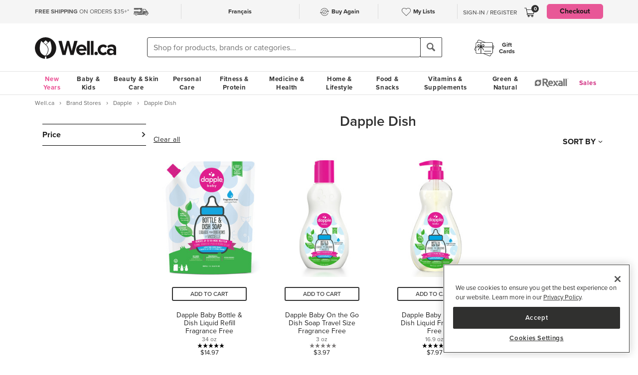

--- FILE ---
content_type: text/html; charset=utf-8
request_url: https://www.google.com/recaptcha/api2/aframe
body_size: -85
content:
<!DOCTYPE HTML><html><head><meta http-equiv="content-type" content="text/html; charset=UTF-8"></head><body><script nonce="PgYPQTXCNcG8IcgwEnM4wA">/** Anti-fraud and anti-abuse applications only. See google.com/recaptcha */ try{var clients={'sodar':'https://pagead2.googlesyndication.com/pagead/sodar?'};window.addEventListener("message",function(a){try{if(a.source===window.parent){var b=JSON.parse(a.data);var c=clients[b['id']];if(c){var d=document.createElement('img');d.src=c+b['params']+'&rc='+(localStorage.getItem("rc::a")?sessionStorage.getItem("rc::b"):"");window.document.body.appendChild(d);sessionStorage.setItem("rc::e",parseInt(sessionStorage.getItem("rc::e")||0)+1);localStorage.setItem("rc::h",'1768950767454');}}}catch(b){}});window.parent.postMessage("_grecaptcha_ready", "*");}catch(b){}</script></body></html>

--- FILE ---
content_type: application/javascript
request_url: https://d2j3qa5nc37287.cloudfront.net/coupon_code1.js
body_size: 3382
content:
if (typeof asset_host != "string" || asset_host == 'https://d2j3qa5nc37287.cloudfront.net/') window.asset_host = "https://cdn.jst.ai/";
if (window.asset_host.substring(0, 2) == "//") window.asset_host = "https:" + window.asset_host;
if (window.asset_host.substring(window.asset_host.length - 1) != "/") window.asset_host = window.asset_host + "/";
window.ju_host = window.asset_host.split('.')[1]+'.'+window.asset_host.split('.')[2].replace('/','');
window.ju_domain = 'https://my.'+window.ju_host;

function ju_loadversionscript(v, vr) {
  if (window.ju_alreadyloaded) return
  (function() {
    var s = document.createElement("script");
    s.type = "text/javascript";
    s.async = true;
    s.src = asset_host + "mwgt_" + v + ".js?v=" + vr;
    if (document.querySelector('script[nonce]') && document.querySelector('script[nonce]')?.nonce!="null" && document.querySelector('script[nonce]')?.nonce!="") s.nonce=document.querySelector('script[nonce]')?.nonce;
    var x = document.getElementsByTagName("script")[0];
    x.parentNode.insertBefore(s, x);
  })();
}

function jju_setCookie(name, value, days, path, secure) {
  // set time, it's in milliseconds
  var today = new Date();
  today.setTime(today.getTime() + days * 24 * 60 * 60 * 1000);

  document.cookie = name + "=" + escape(value) + ";expires=" + (days == -1 ? "Thu, 01 Jan 1970 00:00:01 GMT" : today.toGMTString()) + (path ? ";path=" + path : "") + (secure ? ";secure" : "" );
}

function jju_getCookie(c_name) {
  var i,
    x,
    y,
    ARRcookies = document.cookie.split(";");
  for (i = 0; i < ARRcookies.length; i++) {
    x = ARRcookies[i].substr(0, ARRcookies[i].indexOf("="));
    y = ARRcookies[i].substr(ARRcookies[i].indexOf("=") + 1);
    x = x.replace(/^\s+|\s+$/g, "");
    if (x == c_name) {
      return unescape(y);
    }
  }
  return "";
}

function isNumeric(n) {
  return !isNaN(parseFloat(n)) && isFinite(n);
}

var $jujsonp = (function() {
  var that = {};

  that.send = function(src, options) {
    var callback_name = options.callbackName || "callback",
      on_success = options.onSuccess || function() {},
      on_timeout = options.onTimeout || function() {},
      timeout = options.timeout || 10; // sec

    var timeout_trigger = window.setTimeout(function() {
      window[callback_name] = function() {};
      on_timeout();
    }, timeout * 1000);

    window[callback_name] = function(data) {
      window.clearTimeout(timeout_trigger);
      on_success(data);
    };

    var script = document.createElement("script");
    script.type = "text/javascript";
    script.async = true;
    script.src = src;

    document.getElementsByTagName("head")[0].appendChild(script);
  };

  return that;
})();

var ju_v = jju_getCookie("_ju_v");
var ju_vr = "";
if (ju_v && ju_v.indexOf("_") != -1) {
  var ju_v_arr = ju_v.split("_");
  ju_v = ju_v_arr[0];
  ju_vr = ju_v_arr[1];
  ju_loadversionscript(ju_v, ju_vr);
} else {
  if (ju_num.match(/^[{]?[0-9a-fA-F]{8}[-]?([0-9a-fA-F]{4}[-]?){3}[0-9a-fA-F]{12}[}]?$/)) {
    $jujsonp.send(ju_domain + "/ajax/account_version_check.html?id=" + ju_num, {
      callbackName: "ju_vcheck",
      onSuccess: function(json) {
        //console.log('success!', json);
        ju_v = json.v;
        ju_vr = json.vr;
        jju_setCookie("_ju_v", ju_v + "_" + ju_vr, 0.0208, "/", true);
        ju_loadversionscript(ju_v, ju_vr);
      }
    });
  }
}
